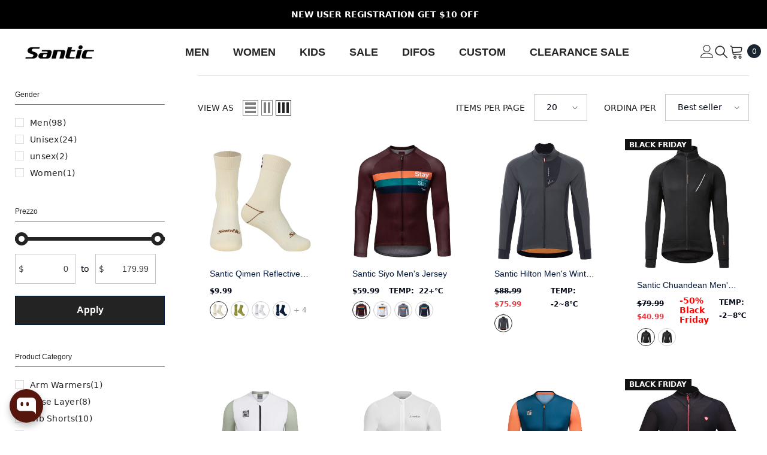

--- FILE ---
content_type: text/css
request_url: https://cdn.hyperspeed.me/script/santic.com/cdn/shop/t/97/assets/custom.css?v=125366169690328050271763458826
body_size: 1435
content:
/** Shopify CDN: Minification failed

Line 208:0 Expected "}" to go with "{"

**/
.halo-popup-scroll {
    max-height: fit-content;
}
body > * {
    visibility: visible!important;
}
.productView-securityImage>ul{
  text-align:center;
}
@media (min-width: 1200px){
.bundle-product-list .slick-track{
  width:100% !important;
}
  .halo-popup.halo-size-chart-popup.customPopup-large, .halo-popup.halo-ask-an-expert-popup.customPopup-large {
  max-width: 900px!important;
}
}
@media(max-width:550px){
  input[type="submit"].shopify-challenge__button.btn{
    border: 1px solid black!important;
    color:black!important
}
  .stamped-rewards-widget-title{
    margin-top:25px!important
  }
  .KVbanner{
    align-items: unset!important;
  }
  .announcement-bar__message, .announcement-bar__message .message, .announcement-bar__message .message a, .announcement-bar__message p, .top-mesage-countdown{
    font-size:14px!important;
    overflow:hidden; 
    white-space: nowrap;
  }
  #HeaderCollectionSection-template--16515165061357__banner {
    padding-bottom: 0px!important;
}
  .articleLookbook-des h4{
    margin: 0!important;
  }
}

#tab-description-mobile h3{
  font-weight:600;
  font-style:normal;
}
.bundle-product-checkbox input[type=checkbox]:checked+label{
  white-space: nowrap;
}
div.halo-blog-content div.page-content .blog-block-item .item {
    position: static !important;
}
.shopify-policy__container {
    max-width: 1200px!important;
}
.shopify-policy__title h1{
      font-size: 24px !important;
}
@media (min-width: 1025px)
{
  div[class=collection]>.productGrid{
        grid-template-columns: repeat(4,1fr);
        display: grid;
        grid-auto-flow: dense;
        grid-column-gap: 0rem;
    
  }
div[class=collection]>.productGrid .product {
  width:100%!important;
      padding-bottom: 30px;
        position: relative;
    border-bottom: 0px solid rgba(0,0,0,.15);
}
div[class=collection] .productGrid.column-2 .product, .productGrid.column-3 .product, .productGrid.column-4 .product, .productGrid.column-5 .product {
    margin-top: 0!important;
}
.page-sidebar.page-sidebar--horizontal+.page-content .toolbar{
        border-bottom: 1px solid rgba(0,0,0,0.15);
  }
 div[class=collection]>.productGrid .product:after{
        content: "";
    position: absolute;
    border-right: 0px solid rgba(0,0,0,.15);
    height: 100%;
    top: 0;
    right: -1.5rem;
    height: calc(100% + 1px);
  }
}
h1.main-page-title{
  font-size: 24px!important;
}
div.productView-group > div.productView-groupTop > div.productView-wishlist.clearfix,div > div.pvGroup-row > div > div.productView-wishlist.clearfix{
  display:none;
}
#navigation-mobile > div > div.site-nav-mobile.nav-account > a{
  display:none
}
.productView-group  > div.pvGroup-row > div.productView-groupTop > div.productView-action{
  width:100%
}
div.productView-badge.badge-right.halo-productBadges.halo-productBadges--right{
  right: 121px;
}

.article-card__image-wrapper>a.image-zoom>.lazyloaded{
  object-fit: cover;
}
body{
  line-height:normal
}
div.account-page>div.container{
  max-width:1200px!important;
}
.circle {
    width: 12px;
    height: 12px;
    border: 1px solid #4d4d4d;
    border-radius: 50%;
    display: inline-block;
}
           .circle--full {
    background-color: #4d4d4d;
}
 .productView-info-name{
  text-transform: capitalize;
}
h1,h2,h3,h4,h5,.h0,.h1,.h2,.h3,.h4,.h5 {
    line-height: normal;
}
p{
      word-wrap: break-word;
}
.product-form__input{
      margin-top: 11px!important;
}

.halo-popup-desc{
  font-size:16px;
}
.MuiList-root {
    color: #000;
    border: 1px solid #0C0C0C;
    cursor: text;
    height: 40px;
    display: inline-flex;
    position: relative;
    box-sizing: border-box;
    align-items: center;
    font-family: MaisonNeue-Book;
    border-radius: 0;
    letter-spacing: 0.2px;
    text-transform: uppercase;
  max-width:13%;
  background-color: white;
      margin-right: 10px;
}
.jss412 {
    display: flex;
    margin-top: 10px;
    justify-content: space-between;
  max-width:450px;
}

.halo-newsletter-popup .halo-popup-header{
  max-width: 90%!important;
}
.media--loading-effect{
  background:#fff!important
}
/* .stamped-rewards-widget-title{
  color:#fff !important;
}
.stamped-rewards-widget-text{
  color:#fff !important;
} */
div[data-target-id="section-share-logged-in"] {
  /* 设置样式 */
  display:none !important;
}
div[data-target-id="section-email-customer"] {
  /* 设置样式 */
  display:block !important;
}
.areviews_main_header_container{
  display:none!important
}
@media only screen and (max-width: 600px) {
video::-webkit-media-controls{ 
display:none!important;
}
.halo-modal-body{
  font-size:16px!important
}
.productView-sizeChart .text{
      text-decoration: underline;
}
    .productView-for > .productView-thumbnail, .productView-nav > .productView-image{
        display: none;
    }
    .productView-nav > .productView-image:first-child{
        display: inline-block;
    }


--- FILE ---
content_type: application/javascript
request_url: https://cdn.hyperspeed.me/script/santic.com/cdn/shop/t/97/assets/toolbar.js?v=153218025396885985031756865519
body_size: 2975
content:
class Toolbar extends HTMLElement{constructor(){if(super(),this.stickyBounds=document.getElementById("CollectionProductGrid").querySelector(".productListing"),this.queryParams(),this.closeModalClick(),this.querySelector("[data-view-as]")){this.mediaView=this.querySelector("[data-view-as]"),this.mediaViewMobile=this.querySelector("[data-view-as-mobile]"),this.mediaView.querySelectorAll(".icon-mode").forEach(e=>{e.addEventListener("click",this.onClickModeButtonHandler.bind(this))}),this.mediaViewMobile.querySelectorAll(".icon-mode").forEach(e=>{e.addEventListener("click",this.onClickModeButtonMobileHandler.bind(this))}),this.debouncedOnResizeMediaQuery=debounce(()=>{this.setActiveViewModeMediaQuery(!1)},200);var e=window.innerWidth;window.addEventListener("resize",()=>{window.innerWidth!=e&&(e=window.innerWidth,this.debouncedOnResizeMediaQuery())}),window.addEventListener("load",()=>{this.debouncedOnResizeMediaQuery()})}this.querySelector("[data-limited-view]")&&(this.limitView=this.querySelector("[data-limited-view]"),this.limitView.querySelectorAll("[data-limited-view-item]").forEach(e=>{e.addEventListener("click",this.onClickLimitButtonHandler.bind(this))})),this.querySelector("[data-toggle]")&&(this.querySelectorAll("[data-toggle]").forEach(e=>{e.addEventListener("click",this.onClickDropdownButtonHandler.bind(this))}),document.body.addEventListener("click",this.onBodyClickEvent.bind(this))),this.querySelector("[data-sorting]")&&(this.sortBys=this.querySelectorAll("[data-sorting]"),null!=this.sortBys[0].querySelector("[data-sort-by-item]")&&this.sortBys.forEach(e=>{e.querySelectorAll("[data-sort-by-item]").forEach(e=>{e.addEventListener("click",this.onClickSortByButtonHandler.bind(this))})})),this.checkNeedToConvertCurrency()&&Currency.convertAll(window.shop_currency,$("#currencies .active").attr("data-currency"),"span.money","money_format")}queryParams(){if(Shopify.queryParams={},location.search.length>0)for(var e,t=0,i=location.search.substr(1).split("&");t<i.length;t++)(e=i[t].split("=")).length>1&&(Shopify.queryParams[decodeURIComponent(e[0])]=decodeURIComponent(e[1]))}createURLHash(e){var t=$.param(Shopify.queryParams).replace(/%2B/g,"+");return e?""!=t?e+"?"+t:e:""!=t?location.pathname+"?"+t:location.pathname}updateURLHash(e){delete Shopify.queryParams.page;var t=this.createURLHash(e);history.pushState({param:Shopify.queryParams},t,t)}checkNeedToConvertCurrency(){return window.show_multiple_currencies&&Currency.currentCurrency!=shopCurrency||window.show_auto_currency}onClickDropdownButtonHandler(e){var t=e.currentTarget;"mobile"===t.dataset.mobile&&document.body.classList.add("toolbar-modal-open"),"false"===t.getAttribute("aria-expanded")?t.setAttribute("aria-expanded",!0):t.setAttribute("aria-expanded",!1)}onClickSortByButtonHandler(e){e.preventDefault();var t=e.currentTarget;if(this.sortBy=t.closest("[data-sorting]"),!t.classList.contains("is-active")){t.querySelector(".text").getAttribute("data-value");var i=t.querySelector(".text").getAttribute("data-href"),r=t.querySelector(".text").innerText;if(null!=this.sortBy.querySelector(".label-text")&&(this.sortBy.querySelector(".label-text").innerText=r),null!=this.sortBy.querySelector("[data-toggle]")&&this.sortBy.querySelector("[data-toggle]")?.setAttribute("aria-expanded",!1),this.sortBy.querySelectorAll("[data-sort-by-item]").forEach(e=>{e.classList.remove("is-active")}),t.classList.add("is-active"),"mobile"===this.sortBy.dataset.mobile&&(this.querySelector('[data-toggle][data-mobile="mobile"]').setAttribute("aria-expanded",!1),document.body.classList.remove("toolbar-modal-open")),window.show_storefront_filter){let t=document.querySelector("collection-filters-form");t.querySelector('[name="sort_by"]').value=i,t.onSubmitHandlerFromSortBy(e,t.querySelector("form"))}else{Shopify.queryParams.sort_by=i,this.updateURLHash();var a=this.createURLHash();this.renderPage(a)}}}getSections(){return[{id:"main-collection-product-grid",section:document.getElementById("main-collection-product-grid").dataset.id}]}renderPage(e){let t=this.getSections();document.body.classList.add("has-halo-loader"),t.forEach(t=>{this.renderSectionFromFetch(e,t)})}renderSectionFromFetch(e,t){fetch(e).then(e=>e.text()).then(e=>{this.renderSidebar(e),this.renderProductGrid(e)})}renderSidebar(e){if(document.getElementById("main-collection-filters")){let t=new DOMParser().parseFromString(e,"text/html").getElementById("main-collection-filters").innerHTML;document.getElementById("main-collection-filters").innerHTML=t}}renderProductGrid(e){let t=new DOMParser().parseFromString(e,"text/html").getElementById("CollectionProductGrid").querySelector(".collection").innerHTML;document.getElementById("CollectionProductGrid").querySelector(".collection").innerHTML=t,this.setActiveViewModeMediaQuery(!0),window.compare.show&&this.setLocalStorageProductForCompare({link:$("[data-compare-link]"),onComplete:null}),window.wishlist.show&&this.setLocalStorageProductForWishlist(),window.innerWidth<1025&&window.scrollTo({top:document.getElementById("CollectionProductGrid").getBoundingClientRect().top+window.pageYOffset-50,behavior:"smooth"}),document.body.classList.remove("has-halo-loader")}setLocalStorageProductForCompare(e){var t=JSON.parse(localStorage.getItem("compareItem")),i=$("[data-product-compare-handle]");null!==t&&i.length>0&&i.each((e,i)=>{var r=$(i),a=r.data("product-compare-handle");t.indexOf(a)>=0?(r.find(".compare-icon").addClass("is-checked"),r.find(".text").text(window.compare.added),r.find("input").prop("checked",!0)):(r.find(".compare-icon").removeClass("is-checked"),r.find(".text").text(window.compare.add),r.find("input").prop("checked",!1))})}setLocalStorageProductForWishlist(){var e=localStorage.getItem("wishlistItem")?JSON.parse(localStorage.getItem("wishlistItem")):[];localStorage.setItem("wishlistItem",JSON.stringify(e)),e.length>0&&(e=JSON.parse(localStorage.getItem("wishlistItem"))).forEach(e=>{this.setProductForWishlist(e)}),$("[data-wishlist-count]").text(e.length)}setProductForWishlist(e){var t=JSON.parse(localStorage.getItem("wishlistItem")),i=$('[data-wishlist-handle="'+e+'"]');t.indexOf(e)>=0?i.addClass("wishlist-added").find(".text").text(window.wishlist.added):i.removeClass("wishlist-added").find(".text").text(window.wishlist.add)}setActiveViewModeMediaQuery(e=!0){var t=this.mediaView?.querySelector(".icon-mode.active"),i=this.mediaViewMobile?.querySelector(".icon-mode.active"),r=parseInt(t?.dataset.col),a=window.innerWidth;1!=r?(document.querySelector(".sidebar--layout_vertical")?a<768?(3==r||4==r||5==r)&&(r=2,t.classList.remove("active"),i.classList.remove("active"),this.mediaView.querySelector(".grid-2").classList.add("active"),this.mediaViewMobile.querySelector(".grid-2").classList.add("active")):a<=1100&&a>=768?(5==r||4==r||3==r)&&(r=2,t.classList.remove("active"),i.classList.remove("active"),this.mediaView.querySelector(".grid-2").classList.add("active"),this.mediaViewMobile.querySelector(".grid-2").classList.add("active")):a<1299&&a>1100?(5==r||4==r)&&(r=3,t.classList.remove("active"),i.classList.remove("active"),this.mediaView.querySelector(".grid-3").classList.add("active"),this.mediaViewMobile.querySelector(".grid-3").classList.add("active")):a<1700&&a>=1299&&5==r&&(r=4,t.classList.remove("active"),i.classList.remove("active"),this.mediaView.querySelector(".grid-4").classList.add("active"),this.mediaViewMobile.querySelector(".grid-4").classList.add("active")):a<768?(3==r||4==r||5==r)&&(r=2,t.classList.remove("active"),i.classList.remove("active"),this.mediaView.querySelector(".grid-2").classList.add("active"),this.mediaViewMobile.querySelector(".grid-2").classList.add("active")):a<992&&a>=768?(4==r||5==r)&&(r=3,t.classList.remove("active"),i.classList.remove("active"),this.mediaView.querySelector(".grid-3").classList.add("active"),this.mediaViewMobile.querySelector(".grid-3").classList.add("active")):a<1600&&a>=992&&5==r&&(r=4,t.classList.remove("active"),i.classList.remove("active"),this.mediaView.querySelector(".grid-4").classList.add("active"),this.mediaViewMobile.querySelector(".grid-4").classList.add("active")),this.initViewModeLayout(r)):e&&this.initViewModeLayout(r)}changeBannerPositions(e){let t=document.getElementById("main-collection-product-grid"),i=[...t.querySelectorAll(".product")],r=i.find(e=>1==e.dataset.productBanner),a=i.find(e=>2==e.dataset.productBanner),o=i.find(e=>3==e.dataset.productBanner),s=[r,a,o],l=s.map(e=>{let t=i.indexOf(e);return{bannerNumber:e.dataset.productBanner,currentIndex:t,originalIndex:parseInt(e.dataset.firstPosition)}}).map(i=>{let r=i.currentIndex;switch(e){case 2:1==i.bannerNumber?r=2:2==i.bannerNumber?r=5:3==i.bannerNumber&&(r=8),t.classList.add("banner-full-width");break;case 3:r=3==i.bannerNumber?i.originalIndex:i.originalIndex-1;break;case 4:r=i.originalIndex;break;case 5:r=3==i.bannerNumber?i.originalIndex+3:i.originalIndex+1;break;default:t.classList.remove("banner-full-width")}return{bannerNumber:i.bannerNumber,originalIndex:i.originalIndex,currentIndex:r}});t.removeChild(r),t.removeChild(a),t.removeChild(o),l.forEach(e=>{let i=[...t.querySelectorAll(".product")][e.currentIndex],r=s.find(t=>t.dataset.productBanner==e.bannerNumber);t.insertBefore(r,i)})}initViewModeLayout(e){let t=document.getElementById("CollectionProductGrid").querySelector(".productListing");if(t){if(1===e)t.classList.remove("productGrid","column-5","column-4","column-3","column-2"),t.classList.add("productList");else switch(e){case 2:t.classList.remove("productList","column-5","column-4","column-3"),t.classList.add("productGrid","column-2");break;case 3:t.classList.remove("productList","column-5","column-4","column-2"),t.classList.add("productGrid","column-3");break;case 4:t.classList.remove("productList","column-5","column-3","column-2"),t.classList.add("productGrid","column-4");break;case 5:t.classList.remove("productList","column-4","column-3","column-2"),t.classList.add("productGrid","column-5")}document.querySelector(".collection-masonry")&&resizeAllGridItems(),document.querySelector(".collection-banner-adv")&&this.changeBannerPositions(e)}}onClickModeButtonHandler(e){e.preventDefault();var t=e.currentTarget,i=this.mediaView.querySelector(".icon-mode.active"),r=parseInt(t.dataset.col);t.classList.contains("active")||(i.classList.remove("active"),t.classList.add("active"),this.mediaViewMobile.querySelectorAll(".icon-mode").forEach(e=>{parseInt(e.dataset.col)==r?e.classList.add("active"):e.classList.remove("active")}),this.initViewModeLayout(r))}onClickModeButtonMobileHandler(e){e.preventDefault();var t=e.currentTarget,i=this.mediaViewMobile.querySelector(".icon-mode.active"),r=parseInt(t.dataset.col);t.classList.contains("active")||(i.classList.remove("active"),t.classList.add("active"),this.mediaView.querySelectorAll(".icon-mode").forEach(e=>{parseInt(e.dataset.col)==r?e.classList.add("active"):e.classList.remove("active")}),this.initViewModeLayout(r))}onClickLimitButtonHandler(e){e.preventDefault();var t=e.currentTarget;if(!t.classList.contains("is-active")){var i=parseInt(t.querySelector(".text").dataset.value);this.limitView.querySelector(".label-text").innerText=i,this.limitView.querySelector("[data-toggle]").setAttribute("aria-expanded",!1),this.limitView.querySelectorAll("[data-limited-view-item]").forEach(e=>{e.classList.remove("is-active")}),t.classList.add("is-active"),$.ajax({type:"POST",url:"/cart.js",dataType:"json",data:{"attributes[pagination]":i},success:function(e){window.location.reload()},error:function(e,t){alert($.parseJSON(e.responseText).description)}})}}connectedCallback(){this.onScrollHandler=this.onScroll.bind(this),window.addEventListener("scroll",this.onScrollHandler,!1)}disconnectedCallback(){window.removeEventListener("scroll",this.onScrollHandler)}onScroll(){let e=window.pageYOffset||document.documentElement.scrollTop,t=$("#CollectionProductGrid .productListing").offset().top+100;if(window.innerWidth<1025)if(e>t)if(requestAnimationFrame(this.showSticky.bind(this)),document.body.classList.contains("scroll-up")){var i=document.querySelector("sticky-header").offsetHeight;this.style.top=`${i}px`}else document.body.classList.contains("scroll-down")&&(this.style.top=0);else requestAnimationFrame(this.hideSticky.bind(this));this.currentScrollTop=e}hideSticky(){this.classList.remove("show-sticky","animate"),this.closeDropdownPopupSticky()}showSticky(){this.classList.add("show-sticky","animate"),this.closeDropdownPopupSticky()}closeModalClick(){this.closeMobileModal=this.querySelector("[data-sorting][data-mobile] .close-mobile-modal"),this.closeMobileModal.addEventListener("click",()=>{this.querySelector('[data-toggle][data-mobile="mobile"]').setAttribute("aria-expanded",!1),document.body.classList.remove("toolbar-modal-open")})}closeDropdownPopupSticky(){this.querySelector(".label-tab")&&this.querySelectorAll(".label-tab").forEach(e=>{e.setAttribute("aria-expanded",!1)})}onBodyClickEvent(e){this.querySelector("[data-toggle]")&&this.querySelectorAll("[data-toggle]").forEach(t=>{"mobile"===t.dataset.mobile?this.querySelector("[data-sorting][data-mobile]").contains(e.target)||t.contains(e.target)||(t.setAttribute("aria-expanded",!1),document.body.classList.contains("toolbar-modal-open")&&document.body.classList.remove("toolbar-modal-open")):t.nextElementSibling.contains(e.target)||t.contains(e.target)||t.setAttribute("aria-expanded",!1)})}}customElements.define("toolbar-item",Toolbar);

--- FILE ---
content_type: application/javascript
request_url: https://cdn.hyperspeed.me/script/santic.com/cdn/shop/t/97/assets/free-shipping-message.js?v=70734801946135400631756865403
body_size: 580
content:
class FreeShippingMeter extends HTMLElement{constructor(){super()}static freeShippingText=window.free_shipping_text.free_shipping_message;static freeShippingText1=window.free_shipping_text.free_shipping_message_1;static freeShippingText2=window.free_shipping_text.free_shipping_message_2;static freeShippingText3=window.free_shipping_text.free_shipping_message_3;static freeShippingText4=window.free_shipping_text.free_shipping_message_4;static classLabel1="progress-30";static classLabel2="progress-60";static classLabel3="progress-100";static freeshipPrice=parseInt(window.free_shipping_price);connectedCallback(){this.freeShippingEligible=0,this.progressBar=this.querySelector("[data-shipping-progress]"),this.messageElement=this.querySelector("[data-shipping-message]"),this.textEnabled=this.progressBar?.dataset.textEnabled==="true",this.shipVal=window.free_shipping_text.free_shipping_1,this.progressMeter=this.querySelector("[ data-free-shipping-progress-meter]"),this.addEventListener("change",this.onCartChange.bind(this)),this.initialize()}initialize(){Shopify.getCart(e=>{this.cart=e,this.calculateProgress(e)})}onCartChange(e){this.initialize()}calculateProgress(e){let s=parseInt(e.total_price)/100,r=Math.round(100*s/FreeShippingMeter.freeshipPrice);r>=100&&(r=100);let i=this.getText(s,r),t=this.getClassLabel(r);this.setProgressWidthAndText(r,i,t)}getText(e,s){let r;if(0==e)this.progressBar.classList.add("progress-hidden"),r="<span>"+FreeShippingMeter.freeShippingText+" "+Shopify.formatMoney(100*FreeShippingMeter.freeshipPrice,window.money_format)+"!</span>";else if(e>=FreeShippingMeter.freeshipPrice)this.progressBar.classList.remove("progress-hidden"),this.freeShippingEligible=1,r=FreeShippingMeter.freeShippingText1;else{this.progressBar.classList.remove("progress-hidden");let s=parseInt(FreeShippingMeter.freeshipPrice-e);r="<span>"+FreeShippingMeter.freeShippingText2+" </span>"+Shopify.formatMoney(100*s,window.money_format)+"<span> "+FreeShippingMeter.freeShippingText3+' </span><span class="text">'+FreeShippingMeter.freeShippingText4+"</span>",this.shipVal=window.free_shipping_text.free_shipping_2}return r}getClassLabel(e){return 0===e?"none":e<=30?FreeShippingMeter.classLabel1:e<=60?FreeShippingMeter.classLabel2:e<100?FreeShippingMeter.classLabel3:"progress-free"}resetProgressClass(e){this.progressBar.classList.remove("progress-30"),this.progressBar.classList.remove("progress-60"),this.progressBar.classList.remove("progress-100"),this.progressBar.classList.remove("progress-free"),this.progressBar.classList.add(e)}setProgressWidthAndText(e,s,r){setTimeout(()=>{this.resetProgressClass(r),this.progressMeter.style.width=`${e}%`,this.textEnabled&&(this.progressMeter.querySelector(".text").innerHTML=`${e}%`),this.messageElement.innerHTML=s,(window.show_multiple_currencies&&"u">typeof Currency&&Currency.currentCurrency!=shopCurrency||window.show_auto_currency)&&Currency.convertAll(window.shop_currency,$("#currencies .active").attr("data-currency"),"span.money","money_format")},400)}}window.addEventListener("load",()=>{customElements.define("free-shipping-component",FreeShippingMeter)});

--- FILE ---
content_type: application/javascript
request_url: https://cdn.hyperspeed.me/script/santic.com/cdn/shop/t/97/assets/recently-viewed-product.js?v=147738103109955014191756865496
body_size: 1540
content:
jQuery.cookie=function(e,o,t){if("u">typeof o){t=t||{},null===o&&(o="",t.expires=-1);var i,r="";t.expires&&("number"==typeof t.expires||t.expires.toUTCString)&&("number"==typeof t.expires?(i=new Date).setTime(i.getTime()+24*t.expires*36e5):i=t.expires,r="; expires="+i.toUTCString());var n=t.path?"; path="+t.path:"",s=t.domain?"; domain="+t.domain:"",l=t.secure?"; secure":"";document.cookie=[e,"=",encodeURIComponent(o),r,n,s,l].join("")}else{var a=null;if(document.cookie&&""!=document.cookie)for(var d=document.cookie.split(";"),c=0;c<d.length;c++){var u=jQuery.trim(d[c]);if(u.substring(0,e.length+1)==e+"="){a=decodeURIComponent(u.substring(e.length+1));break}}return a}},Shopify.Products=function(){var e={howManyToShow:3,howManyToStoreInMemory:10,wrapperId:"recently-viewed-products",templateId:"recently-viewed-product-template",layout:"slider",swipe:!0,media:"adapt",onComplete:null},o=[],t=null,i=null,r=0,n=0,s={configuration:{expires:90,path:"/",domain:window.location.hostname},name:"shopify_recently_viewed",write:function(e){jQuery.cookie(this.name,e.join(" "),this.configuration)},read:function(){var e=[],o=jQuery.cookie(this.name);return null!==o&&(e=o.split(" ")),e},destroy:function(){jQuery.cookie(this.name,null,this.configuration)},remove:function(e){var o=this.read(),t=jQuery.inArray(e,o);-1!==t&&(o.splice(t,1),this.write(o))}},l=function(){if(t.find(".item").length<=2&&$("#recently-viewed-products-list").addClass("center"),$("#recently-viewed-products-list-2").addClass("recently-viewed-loaded"),t.show(),e.onComplete)try{e.onComplete()}catch{}},a=function(t){if(o.length&&r<e.howManyToShow){var i=window.routes.root+"/products/"+o[r]+"?view=ajax_recently_viewed";jQuery.ajax({type:"get",url:i,cache:!1,success:function(e){t.append(e),r++,a(t)},error:function(){s.remove(o[r]),r++,a(t)}})}else l()},d=function(t){let i=t.parents(".halo-recently-viewed-block");if(o.length&&n<e.howManyToShow){var r=window.routes.root+"/products/"+o[n]+"?view=ajax_section_recently_viewed";jQuery.ajax({type:"get",url:r,cache:!1,success:function(e){t.append(e),0==n&&t.find(".product-item--loadingNoInfo").parents(".product").remove(),n++,d(t)},error:function(){console.log("error")}})}else{if(0==o.length)return void i.hide();if("slider"==e.layout){var s=t.data("item-to-show"),l=t.data("item-dots"),a=t.data("item-dots-mb"),c=t.data("item-arrows"),u=t.data("item-arrows-mb");t.length>0&&t.not(".slick-initialized")&&t.slick({mobileFirst:!0,adaptiveHeight:!0,vertical:!1,infinite:!0,slidesToShow:1,slidesToScroll:1,arrows:u,dots:a,nextArrow:window.arrows.icon_next,prevArrow:window.arrows.icon_prev,rtl:window.rtl_slick,responsive:[{breakpoint:1599,settings:{arrows:c,dots:l,get slidesToShow(){return null!=s&&""!==s?this.slidesToShow=s:this.slidesToShow=1},get slidesToScroll(){return null!=s&&""!==s?this.slidesToScroll=s:this.slidesToScroll=1}}},{breakpoint:1024,settings:{arrows:c,dots:l,get slidesToShow(){return null!=s&&""!==s?5==s?this.slidesToShow=s-1:this.slidesToShow=s:this.slidesToShow=1},get slidesToScroll(){return null!=s&&""!==s?5==s?this.slidesToScroll=s-1:this.slidesToScroll=s:this.slidesToScroll=1}}},{breakpoint:991,settings:{arrows:u,dots:a,slidesToShow:4,slidesToScroll:4}},{breakpoint:767,settings:{arrows:u,dots:a,slidesToShow:3,slidesToScroll:3}},{breakpoint:320,settings:{arrows:u,dots:a,slidesToShow:2,slidesToScroll:2}}]})}}};return{resizeImage:function(e,o){if(null==o)return e;if("master"==o)return e.replace(/http(s)?:/,"");var t=e.match(/\.(jpg|jpeg|gif|png|bmp|bitmap|tiff|tif)(\?v=\d+)?/i);if(null==t)return null;var i=e.split(t[0]),r=t[0];return(i[0]+"_"+o+r).replace(/http(s)?:/,"")},showRecentlyViewed:function(r){var r=r||{};jQuery.extend(e,r),o=s.read(),i=e.templateId,t=jQuery("#"+e.wrapperId),e.howManyToShow=Math.min(o.length,e.howManyToShow),e.howManyToShow&&t.length&&("recently-viewed-product-popup"==i?a(t):d(t))},getConfig:function(){return e},clearList:function(){s.destroy()},recordRecentlyViewed:function(o){var o=o||{};jQuery.extend(e,o);var t=s.read();if(-1!==window.location.pathname.indexOf("/products/")){if(null==window.location.pathname.match(/\/products\/([a-z0-9\-]+)/))var i=decodeURIComponent(window.location.pathname.split("/products/")[1]);else var i=window.location.pathname.match(/\/products\/([a-z0-9\-]+)/)[1];var r=jQuery.inArray(i,t);-1===r?(t.unshift(i),t=t.splice(0,e.howManyToStoreInMemory)):(t.splice(r,1),t.unshift(i)),s.write(t)}}}}();

--- FILE ---
content_type: application/javascript
request_url: https://cdn.hyperspeed.me/script/santic.com/cdn/shop/t/97/assets/collection-filters-form.js?v=56519638942541996511756865339
body_size: 4090
content:
class CollectionFiltersForm extends HTMLElement{constructor(){super(),this.filterData=[],this.onActiveFilterClick=this.onActiveFilterClick.bind(this),this.sidebarBlocks=this.querySelectorAll(".collection-filters__item [data-type-list]");let e=this.dataset.filterDisplay;this.debouncedOnSubmit=debounce(e=>{this.onSubmitHandler(e)},500),this.debouncedOnClick=debounce(e=>{this.onClickHandler(e)},500),this.querySelector("form").addEventListener("input",this.debouncedOnSubmit.bind(this)),this.querySelector("#filter__price--apply")&&this.querySelector("#filter__price--apply").addEventListener("click",this.debouncedOnClick.bind(this)),$('.facets-horizontal .js-filter[style="display: none;"]').length>0?$(".results-count .results").hide():$(".results-count .results").show(),"show-more"===e&&CollectionFiltersForm.initListShowMore(this.sidebarBlocks),sessionStorage.setItem("filterDisplayType",e),sessionStorage.setItem("productGridId",JSON.stringify(document.getElementById("main-collection-product-grid").dataset.id))}static initListShowMore(e){let t=[];e.forEach((r,i)=>{let o=r.querySelector(".facets__list"),s=o.querySelectorAll(".list-menu__item"),l=parseInt(o.dataset.maxItems),a=o.clientHeight;if(0===a){let e=o.closest(".sidebarBlock-contentWrapper");e.style.display="block",a=o.clientHeight,e.style.display="none"}o.style.maxHeight=a+"px",o.dataset.collapsedHeight=a,s.forEach((e,t)=>{e.classList.remove("d-none"),t+1>l&&(e.style.opacity="0")}),t.push({index:r.dataset.index,collapsedHeight:a,extendedHeight:0,showingMore:!1}),i===e.length-1&&sessionStorage.setItem("heightData",JSON.stringify(t))});let r=document.querySelectorAll(".show-more--list_tags");r&&r.forEach(e=>e.addEventListener("click",CollectionFiltersForm.toggleShowMore))}static toggleShowMore(e){let t,r=JSON.parse(sessionStorage.getItem("heightData"))||[],i=e.target.closest("[data-show-more-btn]").querySelector("[data-show-more-content]"),o=e.target.closest(".sidebarBlock"),s=o.querySelector(".facets__list"),l=s.querySelectorAll(".facets__list .list-menu__item"),a=r.find(e=>e.index===o.dataset.index),c=parseInt(s.dataset.collapsedHeight)||a.collapsedHeight,n=parseInt(s.dataset.maxItems);n<=10&&(t=3*c),n>10&&n<=20&&(t=2*c),t>window.innerHeight&&(t=+c),o.classList.contains("show-more")?(o.classList.remove("show-more"),i.textContent=window.show_more_btn_text.show_all,s.scrollTo({top:0,behavior:"smooth"}),s.style.maxHeight=c+"px",l.forEach((e,t)=>{t+1>n&&(e.style.opacity="0")}),a.showingMore=!1):(o.classList.add("show-more"),s.style.maxHeight=t+"px",i.textContent=window.show_more_btn_text.show_less,l.forEach(e=>{e.style.opacity="1"}),a.showingMore=!0),a.extendedHeight=t,sessionStorage.setItem("heightData",JSON.stringify(r))}static renderRemainingFilters(e){let t=JSON.parse(sessionStorage.getItem("heightData"))||[];e.forEach(e=>{let r=document.querySelector(`.js-filter[data-index="${e.dataset.index}"]`);r.innerHTML=e.innerHTML;let i=t.find(t=>t.index===e.dataset.index),o=r.querySelector(".facets__list"),s=o.querySelectorAll(".list-menu__item.d-none"),l=r.querySelector("[data-show-more-btn]"),a=l?.querySelector("[data-show-more-content]");s.forEach(e=>e.classList.remove("d-none")),l?.addEventListener("click",CollectionFiltersForm.toggleShowMore),o.dataset.collapsedHeight=i.collapsedHeight,null!=a&&(i.showingMore?(o.style.maxHeight=i.extendedHeight+"px",r.classList.add("show-more"),a.textContent=window.show_more_btn_text.show_less):(o.style.maxHeight=i.collapsedHeight+"px",r.classList.remove("show-more"),a.textContent=window.show_more_btn_text.show_all))})}static renderPriceFilter(e){if(e){let t=document.querySelector(`.js-filter[data-index="${e.dataset.index}"]`);t.innerHTML=e.innerHTML;let r=debounce(e=>{CollectionFiltersForm.handleClick(e)},500);t.querySelector("#filter__price--apply")&&t.querySelector("#filter__price--apply").addEventListener("click",r)}}static setListeners(){window.addEventListener("popstate",e=>{let t=e.state?e.state.searchParams:CollectionFiltersForm.searchParamsInitial;t!==CollectionFiltersForm.searchParamsPrev&&CollectionFiltersForm.renderPage(t,null,!1)})}static toggleActiveFacets(e=!0){document.querySelectorAll(".js-facet-remove").forEach(t=>{t.classList.toggle("disabled",e)})}static resizeGridItem(e){grid=document.getElementsByClassName("halo-row--masonry")[0],rowHeight=parseInt(window.getComputedStyle(grid).getPropertyValue("grid-auto-rows")),rowGap=parseInt(window.getComputedStyle(grid).getPropertyValue("grid-row-gap")),rowSpan=Math.ceil((e.querySelector(".collection-masonry .product-masonry-item .product-item").getBoundingClientRect().height+rowGap)/(rowHeight+rowGap)),e.style.gridRowEnd="span "+rowSpan}static resizeAllGridItems(){for(allItems=document.getElementsByClassName("product-masonry-item"),x=0;x<allItems.length;x++)this.resizeGridItem(allItems[x])}static renderPage(e,t,r=!0){CollectionFiltersForm.searchParamsPrev=e;let i=CollectionFiltersForm.getSections();document.body.classList.add("has-halo-loader"),i.forEach(r=>{let i=`${window.location.pathname}?section_id=${r.section}&${e}`,o=e=>e.url===i;CollectionFiltersForm.filterData.some(o)?CollectionFiltersForm.renderSectionFromCache(o,r,t):CollectionFiltersForm.renderSectionFromFetch(i,r,t)}),r&&CollectionFiltersForm.updateURLHash(e)}static renderSectionFromFetch(e,t,r){fetch(e).then(e=>e.text()).then(t=>{CollectionFiltersForm.filterData=[...CollectionFiltersForm.filterData,{html:t,url:e}],CollectionFiltersForm.renderFilters(t,r),CollectionFiltersForm.renderProductGrid(t)})}static renderSectionFromCache(e,t,r){let i=this.filterData.find(e).html;this.renderFilters(i,r),this.renderProductGrid(i)}static setProductForWishlist(e){var t=JSON.parse(localStorage.getItem("wishlistItem")),r=$('[data-wishlist-handle="'+e+'"]');t.indexOf(e)>=0?r.addClass("wishlist-added").find(".text").text(window.wishlist.added):r.removeClass("wishlist-added").find(".text").text(window.wishlist.add)}static setLocalStorageProductForWishlist(){var e=localStorage.getItem("wishlistItem")?JSON.parse(localStorage.getItem("wishlistItem")):[];localStorage.setItem("wishlistItem",JSON.stringify(e)),e.length>0&&(e=JSON.parse(localStorage.getItem("wishlistItem"))).forEach(e=>{this.setProductForWishlist(e)}),$("[data-wishlist-count]").text(e.length)}static setLocalStorageProductForCompare(e){var t=JSON.parse(localStorage.getItem("compareItem")),r=$("[data-product-compare-handle]");null!==t&&r.length>0&&r.each((e,r)=>{var i=$(r),o=i.data("product-compare-handle");t.indexOf(o)>=0?(i.find(".compare-icon").addClass("is-checked"),i.find(".text").text(window.compare.added),i.find("input").prop("checked",!0)):(i.find(".compare-icon").removeClass("is-checked"),i.find(".text").text(window.compare.add),i.find("input").prop("checked",!1))})}static renderProductGrid(e){let t=new DOMParser().parseFromString(e,"text/html").getElementById("CollectionProductGrid").querySelector(".collection")?.innerHTML;document.getElementById("CollectionProductGrid").querySelector(".collection").innerHTML=t;let r=new DOMParser().parseFromString(e,"text/html").getElementById("CollectionProductGrid").querySelector(".results-count .count")?.innerHTML;$('.facets-horizontal .js-filter[style="display: none;"]').length>0?$(".results-count .results").hide():($(".results-count .results").show(),$(".results-count .count").text(r)),$(".toolbar").length>0&&this.setActiveViewModeMediaQuery(!0),window.compare.show&&this.setLocalStorageProductForCompare({link:$("[data-compare-link]"),onComplete:null}),window.wishlist.show&&this.setLocalStorageProductForWishlist(),window.innerWidth<1025&&window.scrollTo({top:document.getElementById("CollectionProductGrid").getBoundingClientRect().top+window.pageYOffset-50,behavior:"smooth"}),document.body.classList.remove("has-halo-loader"),document.querySelector(".collection-masonry")&&(document.getElementById("CollectionProductGrid").querySelector(".collection .halo-row--masonry").classList.add("is-show"),CollectionFiltersForm.resizeAllGridItems()),this.checkNeedToConvertCurrency()&&Currency.convertAll(window.shop_currency,$("#currencies .active").attr("data-currency"),"span.money","money_format")}static checkNeedToConvertCurrency(){return window.show_multiple_currencies&&Currency.currentCurrency!=shopCurrency||window.show_auto_currency}static renderFilters(e,t){let r=new DOMParser().parseFromString(e,"text/html"),i=r.querySelectorAll("#CollectionFiltersForm .js-filter"),o=t?.target.closest(".js-filter")?.dataset.index,s=e=>e.dataset.index===o,l=Array.from(i).filter(e=>!s(e)),a=Array.from(i).find(s);if(l.forEach(e=>{document.querySelector(`.js-filter[data-index="${e.dataset.index}"]`).innerHTML=e.innerHTML}),document.querySelector(`.facets__reset[data-index="${o}"]`)&&(document.querySelector(`.facets__reset[data-index="${o}"]`).style.display="block"),CollectionFiltersForm.renderActiveFacets(r),a&&CollectionFiltersForm.renderCounts(a,t.target.closest(".js-filter")),"show-more"===sessionStorage.getItem("filterDisplayType")){let e=Array.from(i).filter(e=>e.dataset.typeList&&e.dataset.index!==o);CollectionFiltersForm.renderRemainingFilters(e)}CollectionFiltersForm.renderPriceFilter(Array.from(i).find(e=>e.dataset.typePrice&&e.dataset.index!==o))}static handleClick(e){e.preventDefault();let t=e.target.closest("form"),r=t.querySelectorAll('input[type="number"]'),i=r[0],o=r[1];o.value&&i.setAttribute("max",o.value),i.value&&o.setAttribute("min",i.value),""===i.value&&(o.setAttribute("min",0),i.value=Number(i.getAttribute("min"))),""===o.value&&(i.setAttribute("max",o.getAttribute("max")),o.value=Number(o.getAttribute("max")));let s=new URLSearchParams(new FormData(t)).toString();CollectionFiltersForm.renderPage(s,e)}static renderActiveFacets(e){[".refined-widgets"].forEach(t=>{let r=e.querySelector(t);r&&(document.querySelector(t),r.innerHTML,document.querySelector(t).querySelector("li")?document.querySelector(t).style.display="block":document.querySelector(t).style.display="none")}),CollectionFiltersForm.toggleActiveFacets(!1),setTimeout(()=>{e.querySelectorAll(".collection-filters__item [data-type-list]")},500)}static renderCounts(e,t){[".facets__count"].forEach(r=>{let i=t.querySelector(r);e.querySelector(r)&&i&&(t.querySelector(r).outerHTML=e.querySelector(r).outerHTML)})}static updateURLHash(e){history.pushState({searchParams:e},"",`${window.location.pathname}${e&&"?".concat(e)}`)}static getSections(){return[{id:"main-collection-product-grid",section:document.getElementById("main-collection-product-grid")?.dataset.id||JSON.parse(sessionStorage.getItem("productGridId"))}]}static setActiveViewModeMediaQuery(e=!0){var t=document.querySelector("[data-view-as]"),r=document.querySelector("[data-view-as-mobile]"),i=t?.querySelector(".icon-mode.active"),o=r?.querySelector(".icon-mode.active"),s=parseInt(i?.dataset.col),l=window.innerWidth;t&&r&&(1!=s?(document.querySelector(".sidebar--layout_vertical")?l<768?(3==s||4==s||5==s)&&(s=2,i.classList.remove("active"),o.classList.remove("active"),t.querySelector(".grid-2").classList.add("active"),r.querySelector(".grid-2").classList.add("active")):l<=1100&&l>=768?(5==s||4==s||3==s)&&(s=2,i.classList.remove("active"),o.classList.remove("active"),t.querySelector(".grid-2").classList.add("active"),r.querySelector(".grid-2").classList.add("active")):l<1599&&l>1100?(5==s||4==s)&&(s=3,i.classList.remove("active"),o.classList.remove("active"),t.querySelector(".grid-3").classList.add("active"),r.querySelector(".grid-3").classList.add("active")):l<1700&&l>=1599&&5==s&&(s=4,i.classList.remove("active"),o.classList.remove("active"),t.querySelector(".grid-4").classList.add("active"),r.querySelector(".grid-4").classList.add("active")):l<768?(3==s||4==s||5==s)&&(s=2,i.classList.remove("active"),o.classList.remove("active"),t.querySelector(".grid-2").classList.add("active"),r.querySelector(".grid-2").classList.add("active")):l<992&&l>=768?(4==s||5==s)&&(s=3,i.classList.remove("active"),o.classList.remove("active"),t.querySelector(".grid-3").classList.add("active"),r.querySelector(".grid-3").classList.add("active")):l<1600&&l>=992&&5==s&&(s=4,i.classList.remove("active"),o.classList.remove("active"),t.querySelector(".grid-4").classList.add("active"),r.querySelector(".grid-4").classList.add("active")),this.initViewModeLayout(s)):e&&this.initViewModeLayout(s))}static initViewModeLayout(e){let t=document.getElementById("CollectionProductGrid").querySelector(".productListing");if(t)if(1===e)t.classList.remove("productGrid","column-5","column-4","column-3","column-2"),t.classList.add("productList");else switch(e){case 2:t.classList.remove("productList","column-5","column-4","column-3"),t.classList.add("productGrid","column-2");break;case 3:t.classList.remove("productList","column-5","column-4","column-2"),t.classList.add("productGrid","column-3");break;case 4:t.classList.remove("productList","column-5","column-3","column-2"),t.classList.add("productGrid","column-4");break;case 5:t.classList.remove("productList","column-4","column-3","column-2"),t.classList.add("productGrid","column-5")}}onClickHandler(e){e.preventDefault();let t=e.target.closest("form"),r=t.querySelectorAll('input[type="number"]'),i=r[0],o=r[1];o.value&&i.setAttribute("max",o.value),i.value&&o.setAttribute("min",i.value),""===i.value&&(o.setAttribute("min",0),i.value=Number(i.getAttribute("min"))),""===o.value&&(i.setAttribute("max",o.getAttribute("max")),o.value=Number(o.getAttribute("max")));let s=new URLSearchParams(new FormData(t)).toString();s=this.onConvertPrice(s),CollectionFiltersForm.renderPage(s,e)}onSubmitHandler(e){if(e.preventDefault(),!e.target.classList.contains("filter__price")){let t=new URLSearchParams(new FormData(e.target.closest("form"))).toString();t=this.onConvertPrice(t),CollectionFiltersForm.renderPage(t,e)}}onSubmitHandlerFromSortBy(e,t){if(e.preventDefault(),!e.target.classList.contains("filter__price")){let r=new URLSearchParams(new FormData(t)).toString();CollectionFiltersForm.renderPage(r,e)}}onActiveFilterClick(e){e.preventDefault(),CollectionFiltersForm.toggleActiveFacets();let t=-1==e.currentTarget.href.indexOf("?")?"":e.currentTarget.href.slice(e.currentTarget.href.indexOf("?")+1);CollectionFiltersForm.renderPage(t)}onConvertPrice(e){let t=this.querySelector(".money--max");if(t){let r=e.split("&"),i=Number(t.dataset.currentMax),o=Number(t.dataset.defaultMax),s=1,l="";i==o||isNaN(i)||isNaN(o)||(s=o/i,r.forEach(e=>{let t=e.split("=")[0],r=e.split("=")[1];switch(t){case"filter.v.price.gte":let i=Math.round(r*s);l=""==l?`filter.v.price.gte=${i}`:`${l}&filter.v.price.gte=${i}`;break;case"filter.v.price.lte":let o=Math.round(r*s);l=""==l?`filter.v.price.lte=${o}`:`${l}&filter.v.price.lte=${o}`;break;default:l=""==l?e:`${l}&${e}`}}),e=l)}return e}}CollectionFiltersForm.filterData=[],CollectionFiltersForm.searchParamsInitial=window.location.search.slice(1),CollectionFiltersForm.searchParamsPrev=window.location.search.slice(1),customElements.define("collection-filters-form",CollectionFiltersForm),CollectionFiltersForm.setListeners();class PriceRange extends HTMLElement{constructor(){super(),this.rangeSliderPrice(),this.querySelectorAll("input").forEach(e=>{e.addEventListener("change",this.onRangeChange.bind(this))}),this.setMinAndMaxValues();let e=this.querySelectorAll("input[type=number]"),t=e[0].value,r=e[1].value;this.updateDisplay(t,r)}onRangeChange(e){this.adjustToValidValues(e.currentTarget),this.setMinAndMaxValues()}setMinAndMaxValues(){let e=this.querySelectorAll("input"),t=e[0],r=e[1];""===t.value&&r.setAttribute("min",0),""===r.value&&t.setAttribute("max",r.getAttribute("max"))}adjustToValidValues(e){let t=Number(e.value),r=Number(e.getAttribute("min")),i=Number(e.getAttribute("max"));t<r&&(e.value=r),t>i&&(e.value=i)}rangeSliderPrice(){var e=this.querySelectorAll("input[type=range]"),t=this.querySelectorAll("input[type=number]");e.forEach(r=>{r.oninput=()=>{var r=parseFloat(e[0].value),i=parseFloat(e[1].value);r>i&&([r,i]=[i,r]),t[0].value=r,t[1].value=i,this.updateDisplay(t[0].value,t[1].value),this.updatePrice(r,i)}}),t.forEach(r=>{r.oninput=()=>{var r=parseFloat(t[0].value),i=r!=r,o=parseFloat(t[1].value),s=o!=o;i||(e[0].value=r),s||(e[1].value=o),r>o?(this.updateDisplay(o,r),this.updatePrice(o,r)):(this.updateDisplay(r,o),this.updatePrice(r,o))}})}updateDisplay(e,t){let r=this.querySelector("input[type=range]"),i=this.querySelector(".facets__price--slide"),o=r.max,s=i.clientWidth,l=parseInt(e)/parseInt(o)*s+"px",a=s-parseInt(t)/parseInt(o)*s+"px";i.style.setProperty("--left-space",l),i.style.setProperty("--right-space",a)}updatePrice(e,t){let r=document.querySelector(".money--current-min"),i=document.querySelector(".money--current-max");r&&(r.innerHTML=e),i&&(i.innerHTML=t)}}customElements.define("price-range",PriceRange);class FacetRemove extends HTMLElement{constructor(){super(),this.querySelector("a").addEventListener("click",e=>{e.preventDefault(),(this.closest("collection-filters-form")||document.querySelector("collection-filters-form")).onActiveFilterClick(e)})}}customElements.define("facet-remove",FacetRemove);

--- FILE ---
content_type: application/javascript
request_url: https://cdn.hyperspeed.me/script/santic.com/cdn/shop/t/97/assets/halo-toolcart.js?v=42785986117642242551756865415
body_size: 110
content:
class CartTool extends HTMLElement{constructor(){super(),this.querySelectorAll(".cartTool-item").forEach(e=>{e.addEventListener("click",e=>{let t=e.target.dataset.popup;document.getElementById(t).classList.add("show"),document.querySelector(".previewCart").classList.add("active-tool")})})}}customElements.define("cart-item-tool",CartTool);class CartCancel extends HTMLElement{constructor(){super(),this.querySelector("button").addEventListener("click",e=>{document.querySelector(".popup-toolDown.show").classList.remove("show"),document.querySelector(".previewCart").classList.remove("active-tool")})}}customElements.define("cart-cancel-popup",CartCancel);class CartNote extends HTMLElement{constructor(){super(),this.querySelector("[data-update-note]").addEventListener("click",e=>{this.val=this.querySelector(".text-area").value;let t=JSON.stringify({note:this.val});fetch(`${routes.cart_update_url}`,{...fetchConfig(),body:t}),document.querySelector(".popup-toolDown.show").classList.remove("show"),document.querySelector(".previewCart").classList.remove("active-tool")})}}customElements.define("cart-note",CartNote);class CouponCode extends HTMLElement{constructor(){super(),localStorage.getItem("storedDiscount")&&(this.querySelector('input[name="discount"]').value=localStorage.getItem("storedDiscount")),this.querySelector("[data-update-coupon]").addEventListener("click",e=>{this.val=this.querySelector('input[name="discount"]').value,localStorage.setItem("storedDiscount",this.val),fetch(`/discount/${this.val}`).then(e=>e.text()).then(e=>{}),document.querySelector(".popup-toolDown.show").classList.remove("show"),document.querySelector(".previewCart").classList.remove("active-tool")})}}customElements.define("coupon-code",CouponCode);

--- FILE ---
content_type: application/javascript
request_url: https://cdn.hyperspeed.me/script/areviewsapp.com/js_codes/collection_rating.js
body_size: 2488
content:
var oldarray=[];function get_starts(e,t){var r=0,o="";if("stars"==t.rating_style){for(var a=0;a<~~e;a++)o+='<i style="margin-left: 2px; color:'+t.star_color+';" class="fas fa-star" aria-hidden="true"></i>';if(e-5<0)for(var i=0;i<5-e;i++)i<5-e&&-1!==(5-e).toString().indexOf(".")&&0===r?e%1!=0&&e.toString().split(".")[1]>=8?o+='<i style="margin-left: 2px;color:'+t.star_color+';" class="fas fa-star" aria-hidden="true"></i>':e%1!=0&&e.toString().split(".")[1]<=2?o+='<i style="margin-left: 2px;color:'+t.star_color+';" class="far fa-star" aria-hidden="true"></i>':o+='<i style="margin-left: 2px;color:'+t.star_color+';" class="fas fa-star-half-alt" aria-hidden="true"></i>':o+='<i style="margin-left: 2px;color:'+t.star_color+';" class="far fa-star" aria-hidden="true"></i>',r++}else if("custom"==t.rating_style){for(var a=0;a<~~e;a++)o+='<i style="margin-left: 2px; color:'+t.star_color+';" class="'+t.custom_icon+'" aria-hidden="true"></i>';if(e-5<0)for(var i=0;i<5-e;i++)i<5-e&&-1!==(5-e).toString().indexOf(".")&&0===r?e%1!=0&&e.toString().split(".")[1]>=8?o+='<i style="margin-left: 2px;color:'+t.star_color+';" class="'+t.custom_icon+'" aria-hidden="true"></i>':e%1!=0&&e.toString().split(".")[1]<=2?o+='<i style="margin-left: 2px;color:'+t.star_color+';" class="no_icon '+t.custom_icon+'" aria-hidden="true"></i>':o+='<i style="margin-left: 2px;color:'+t.star_color+';" class="half_icon  '+t.custom_icon+'" aria-hidden="true"></i>':o+='<i style="margin-left: 2px;color:'+t.star_color+';" class="no_icon '+t.custom_icon+'" aria-hidden="true"></i>',r++}else{for(var a=0;a<~~e;a++)o+='<i style="margin-left: 2px; color:'+t.star_color+';" class="'+t.rating_style+'" aria-hidden="true"></i>';if(e-5<0)for(var i=0;i<5-e;i++)i<5-e&&-1!==(5-e).toString().indexOf(".")&&0===r?e%1!=0&&e.toString().split(".")[1]>=8?o+='<i style="margin-left: 2px;color:'+t.star_color+';" class="'+t.rating_style+'" aria-hidden="true"></i>':e%1!=0&&e.toString().split(".")[1]<=2?o+='<i style="margin-left: 2px;color:'+t.star_color+';" class="no_icon '+t.rating_style+'" aria-hidden="true"></i>':o+='<i style="margin-left: 2px;color:'+t.star_color+';" class="half_icon '+t.rating_style+'" aria-hidden="true"></i>':o+='<i style="margin-left: 2px;color:'+t.star_color+';" class="no_icon '+t.rating_style+'" aria-hidden="true"></i>',r++}return o}function load_areviws_app(e,t){var r=document.createElement("script");r.type="text/javascript",r.readyState?r.onreadystatechange=function(){"loaded"!=r.readyState&&"complete"!=r.readyState||(r.onreadystatechange=null,t())}:r.onload=function(){t()},r.src=e,document.getElementsByTagName("head")[0].appendChild(r)}jQueryCode=function(e){if("undefined"==typeof checkDuplicationcollection&&(checkDuplicationcollection=!1,console.log("areviews rating loaded"),e(".areviews_product_item").length>0)){var t=e(".areviews_product_item").map(function(){return e(this).data("product-id")}).get();oldarray=t,e.ajax({url:"/apps/aliexpress_reviews",data:{ids:t,collection_reviews:"collection_reviews"},type:"POST",success:function(t){var r=t.desing.star_color;e("body").append("<style>.areviews_rating font { margin-left: 2px; }.areviews_rating{font-size: 14px;}.rating,.rating-text,.rating-count{display:none !important;}/*.fa{font-family: FontAwesome;}*/.areviews_product_item .fa,.areviews_product_item .fa-star-half-o:before,.areviews_product_item .fa-star-o:before,.areviews_product_item .fa-star:before  {font-family: FontAwesome!important;font-size: "+t.desing.icon_size+"px;}.areviews_product_item .fal:before,.areviews_product_item .fab:before,.areviews_product_item .far:before,.areviews_product_item .fas:before{font-weight: inherit!important;}.areviews_product_item .fal:before,.areviews_product_item .fab:before, .areviews_product_item .far:before,.areviews_product_item .fas:before,.areviews_product_item .far,.areviews_product_item .fas {font-family: 'Font Awesome 5 Free'!important;font-size: "+t.desing.icon_size+"px;}.areviews_product_item .no_icon {color: #9e9e9e !important;}.areviews_product_item .half_icon { webkit-text-fill-color: transparent; -moz-text-fill-color: transparent; -o-text-fill-color: transparent; -ms-text-fill-color: transparent; text-fill-color: transparent; background: -webkit-linear-gradient(to right,"+r+" 50%, #9e9e9e 50%); background: -o-linear-gradient(to right,"+r+" 50%, #9e9e9e 50%); background: -moz-linear-gradient(to right, "+r+" 50%, #9e9e9e 50%); background: -ms-linear-gradient(to right,"+r+" 50%, #9e9e9e 50%); background: linear-gradient(to right,"+r+" 50%, #9e9e9e 50%); color: transparent!important; -webkit-background-clip: text; background-clip: text }@media(max-width: 420px){.areviews_product_item .fal:before, .areviews_product_item .fab:before, .areviews_product_item .far:before, .areviews_product_item .fas:before, .areviews_product_item .far, .areviews_product_item .fas {font-size: 12px!important; }.areviews_rating{font-size: 12px;}}</style>"),e.each(t,function(r,o){var a,i="",n="";void 0!==o.comments_count&&(1==t.desing.s_status?a=o.comments_count.replace(",","")>1?t.desing.plural_reviews:t.desing.reviews_name:(a=t.desing.reviews_name,i="(",n=")"),e(".areviews_stars"+o.product_id).append('<div class="areviews_rating" style="margin-top: 5px;">'+get_starts(o.average,t.desing)+'<span style="'+t.desing.reviews_style+'"> '+i+o.comments_count+n+" "+a+"</span></div>"))})}})}};var arevrefreshId=setInterval(function(){if(document.getElementsByClassName("areviews_product_item").length>0){var e=0;window.location.href.indexOf("products")>=0&&(e=1200),setTimeout(function(){if(!new RegExp(/(bot|googlebot|crawler|spider|robot|crawling|googlebot\/|Googlebot-Mobile|Googlebot-Image|Google favicon|Mediapartners-Google|bingbot|slurp|java|wget|curl|Commons-HttpClient|Python-urllib|libwww|httpunit|nutch|phpcrawl|msnbot|jyxobot|FAST-WebCrawler|FAST Enterprise Crawler|biglotron|teoma|convera|seekbot|gigablast|exabot|ngbot|ia_archiver|GingerCrawler|webmon |httrack|webcrawler|grub.org|UsineNouvelleCrawler|antibot|netresearchserver|speedy|fluffy|bibnum.bnf|findlink|msrbot|panscient|yacybot|AISearchBot|IOI|ips-agent|tagoobot|MJ12bot|dotbot|woriobot|yanga|buzzbot|mlbot|yandexbot|purebot|Linguee Bot|Voyager|CyberPatrol|voilabot|baiduspider|citeseerxbot|spbot|twengabot|postrank|turnitinbot|scribdbot|page2rss|sitebot|linkdex|Adidxbot|blekkobot|ezooms|dotbot|Mail.RU_Bot|discobot|heritrix|findthatfile|europarchive.org|NerdByNature.Bot|sistrix crawler|ahrefsbot|Aboundex|domaincrawler|wbsearchbot|summify|ccbot|edisterbot|seznambot|ec2linkfinder|gslfbot|aihitbot|intelium_bot|facebookexternalhit|yeti|RetrevoPageAnalyzer|lb-spider|sogou|lssbot|careerbot|wotbox|wocbot|ichiro|DuckDuckBot|lssrocketcrawler|drupact|webcompanycrawler|acoonbot|openindexspider|gnam gnam spider|web-archive-net.com.bot|backlinkcrawler|coccoc|integromedb|content crawler spider|toplistbot|seokicks-robot|it2media-domain-crawler|ip-web-crawler.com|siteexplorer.info|elisabot|proximic|changedetection|blexbot|arabot|WeSEE:Search|niki-bot|CrystalSemanticsBot|rogerbot|360Spider|psbot|InterfaxScanBot|Lipperhey SEO Service|CC Metadata Scaper|g00g1e.net|GrapeshotCrawler|urlappendbot|brainobot|fr-crawler|binlar|SimpleCrawler|Livelapbot|Twitterbot|cXensebot|smtbot|bnf.fr_bot|A6-Indexer|ADmantX|Facebot|Twitterbot|OrangeBot|memorybot|AdvBot|MegaIndex|SemanticScholarBot|ltx71|nerdybot|xovibot|BUbiNG|Qwantify|archive.org_bot|Applebot|TweetmemeBot|crawler4j|findxbot|SemrushBot|yoozBot|lipperhey|y!j-asr|Domain Re-Animator Bot|AddThis)/i).test(navigator.userAgent)){"undefined"==typeof jQuery||void 0===jQuery.ajax||1.7>parseFloat(jQuery.fn.jquery)?load_areviws_app("https://areviewsapp.com/js/jquery_2.2.4.min.js",function(){jQueryCode(jQuery191=jQuery.noConflict(!0))}):jQueryCode(jQuery);var e=document.createElement("link");e.href="https://cdnjs.cloudflare.com/ajax/libs/font-awesome/5.11.2/css/all.min.css",e.rel="stylesheet",e.type="text/css",document.getElementsByTagName("head")[0].appendChild(e)}clearInterval(arevrefreshId)},e),clearInterval(arevrefreshId)}},200);function show_infiniti_areviews(){var e=jQuery(".areviews_product_item").map(function(){if(0==jQuery(this).find(".areviews_rating").length)return jQuery(this).data("product-id")}).get();oldarray.push.apply(oldarray,e);var t=jQuery.grep(e,function(e){return -1!==jQuery.inArray(e,oldarray)});if(void 0===t||0==t.length)return 0;jQuery.ajax({url:"/apps/aliexpress_reviews",data:{ids:t,collection_reviews:"collection_reviews"},type:"POST",success:function(e){jQuery.each(e,function(t,r){var o;if(void 0!==r.comments_count){o=1==e.desing.s_status&&r.comments_count.replace(",","")>1?e.desing.plural_reviews:e.desing.reviews_name;var a=jQuery(".areviews_stars"+r.product_id);a.find(".areviews_rating").remove(),a.append('<div class="areviews_rating" style="margin-top: 5px;">'+get_starts(r.average,e.desing)+'<span style="'+e.desing.reviews_style+'"> '+r.comments_count+" "+o+"</span></div>")}})}})}

--- FILE ---
content_type: text/json
request_url: https://conf.config-security.com/model
body_size: 85
content:
{"title":"recommendation AI model (keras)","structure":"release_id=0x4b:7f:25:3a:43:44:74:59:39:21:4a:71:32:25:6a:6b:49:52:49:51:21:66:56:76:39:31:2c:5c:34;keras;7rqbx76lsgz11i03k06jb3cuew5ql4isobw16c0jdcsimc62lzeng57u4fvewqa6wp3a4rbz","weights":"../weights/4b7f253a.h5","biases":"../biases/4b7f253a.h5"}